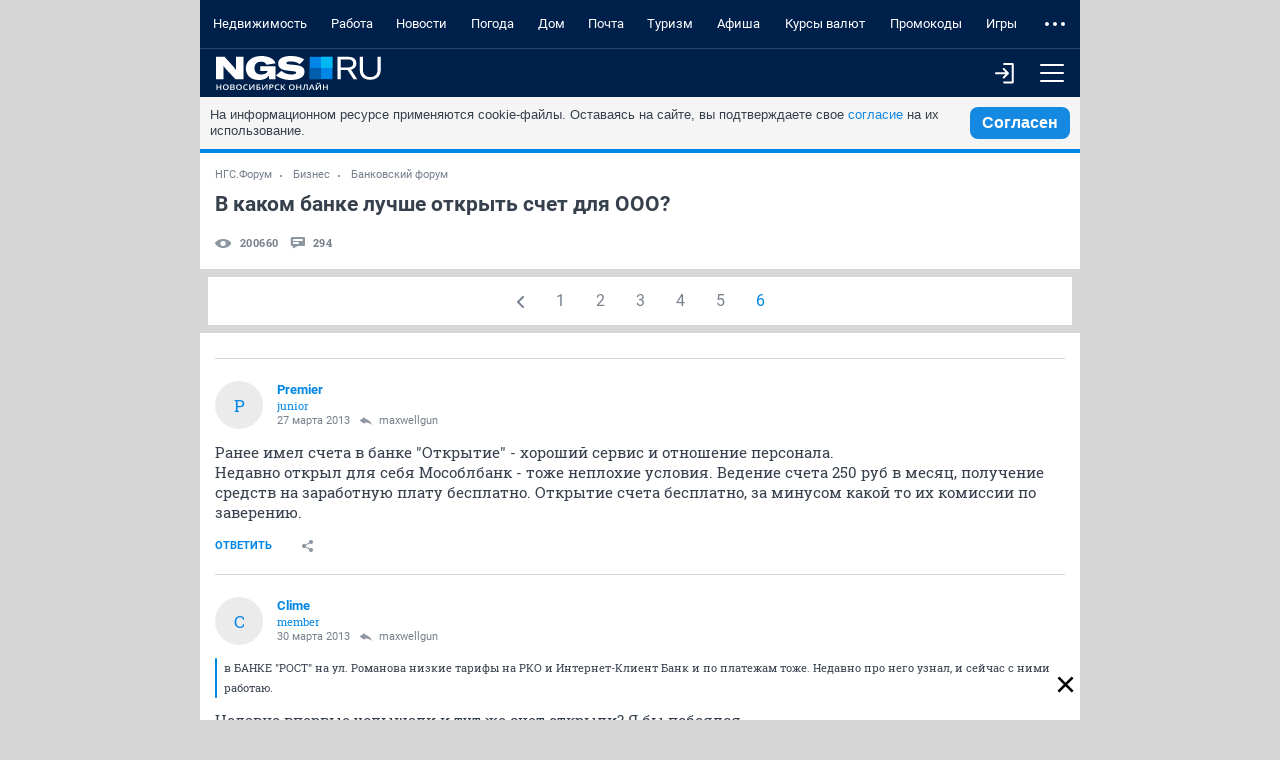

--- FILE ---
content_type: image/svg+xml
request_url: https://m.forum.ngs.ru/static/img/sgp-mob.svg
body_size: 2088
content:
<svg width="188" height="64" viewBox="0 0 188 64" fill="none" xmlns="http://www.w3.org/2000/svg">
<path d="M14.7825 26.6914V37.574H0V26.6914H3.0375V35.1332H5.88808V26.6914H8.92558V35.1332H11.745V26.6914H14.7825ZM23.0793 33.4075H21.6774V37.574H18.6087V26.6914H21.6774V30.92H23.1572L25.7585 26.6914H28.9985L25.5872 31.9461L29.0297 37.574H25.556L23.0793 33.4075ZM42.194 26.6914L37.6767 35.1021C37.199 36.0038 36.6123 36.6878 35.9165 37.1542C35.2311 37.6206 34.4782 37.8538 33.6578 37.8538C33.0555 37.8538 32.4117 37.7191 31.7263 37.4496L32.4584 35.1798C32.8842 35.3042 33.2476 35.3664 33.5488 35.3664C33.85 35.3664 34.1148 35.299 34.3432 35.1642C34.5821 35.0295 34.8001 34.817 34.9975 34.5268L30.7605 26.6914H34.0161L36.5551 31.9461L39.1876 26.6914H42.194ZM54.6999 26.6914V37.574H51.6624V29.1322H48.5315L48.4692 30.9045C48.4172 32.4591 48.2874 33.7236 48.0797 34.6978C47.8824 35.6721 47.5397 36.4287 47.0517 36.9676C46.5636 37.4962 45.873 37.7605 44.9799 37.7605C44.5645 37.7605 44.0972 37.6983 43.578 37.574L43.7493 35.0554C43.8843 35.0865 44.0245 35.1021 44.1699 35.1021C44.5749 35.1021 44.8865 34.9414 45.1045 34.6201C45.3226 34.2988 45.4784 33.8532 45.5718 33.2831C45.6653 32.7027 45.7276 31.9513 45.7588 31.0289L45.9145 26.6914H54.6999ZM67.3442 35.1953V37.574H58.59V26.6914H67.1417V29.07H61.6431V30.9045H66.4875V33.2054H61.6431V35.1953H67.3442ZM61.2225 25.8209C60.8694 25.8209 60.5735 25.712 60.3346 25.4944C60.1062 25.2664 59.9919 24.971 59.9919 24.6082C59.9919 24.2455 60.1062 23.9501 60.3346 23.7221C60.5735 23.4941 60.8694 23.3801 61.2225 23.3801C61.5756 23.3801 61.8663 23.4941 62.0948 23.7221C62.3337 23.9501 62.4531 24.2455 62.4531 24.6082C62.4531 24.971 62.3337 25.2664 62.0948 25.4944C61.8663 25.712 61.5756 25.8209 61.2225 25.8209ZM64.5248 25.8209C64.1717 25.8209 63.8758 25.712 63.6369 25.4944C63.4085 25.2664 63.2942 24.971 63.2942 24.6082C63.2942 24.2455 63.4085 23.9501 63.6369 23.7221C63.8758 23.4941 64.1717 23.3801 64.5248 23.3801C64.8779 23.3801 65.1687 23.4941 65.3971 23.7221C65.636 23.9501 65.7554 24.2455 65.7554 24.6082C65.7554 24.971 65.636 25.2664 65.3971 25.4944C65.1687 25.712 64.8779 25.8209 64.5248 25.8209ZM78.6032 31.8839C79.2471 32.0912 79.7352 32.4125 80.0675 32.8478C80.4102 33.2831 80.5815 33.8221 80.5815 34.4646C80.5815 35.4285 80.2025 36.1903 79.4444 36.75C78.6967 37.2993 77.6323 37.574 76.2511 37.574H70.659V26.6914H75.9552C77.2636 26.6914 78.2761 26.9401 78.9927 27.4376C79.7196 27.9247 80.083 28.6191 80.083 29.5208C80.083 30.0494 79.9532 30.5158 79.6936 30.92C79.4444 31.3242 79.0809 31.6455 78.6032 31.8839ZM73.6965 31.0444H75.6592C76.5315 31.0444 76.9677 30.6868 76.9677 29.9717C76.9677 29.2566 76.5315 28.899 75.6592 28.899H73.6965V31.0444ZM76.1265 35.3664C77.0196 35.3664 77.4661 34.9881 77.4661 34.2315C77.4661 33.4956 77.0196 33.1276 76.1265 33.1276H73.6965V35.3664H76.1265Z" fill="white"/>
<path d="M91.6554 26.6913L94.7552 30.9977L97.8394 26.6913H99.1946L95.4717 31.915L99.4906 37.5739H98.1354L94.7552 32.8944L91.375 37.5739H90.051L94.0542 31.9616L90.3314 26.6913H91.6554ZM107.622 37.6672C106.542 37.6672 105.56 37.4288 104.678 36.9521C103.805 36.4649 103.12 35.8016 102.622 34.9621C102.133 34.1226 101.889 33.1794 101.889 32.1326C101.889 31.0858 102.133 30.1427 102.622 29.3032C103.12 28.4636 103.805 27.8055 104.678 27.3287C105.56 26.8416 106.542 26.598 107.622 26.598C108.702 26.598 109.673 26.8364 110.535 27.3132C111.407 27.79 112.092 28.4533 112.591 29.3032C113.089 30.1427 113.338 31.0858 113.338 32.1326C113.338 33.1794 113.089 34.1278 112.591 34.9776C112.092 35.8172 111.407 36.4753 110.535 36.9521C109.673 37.4288 108.702 37.6672 107.622 37.6672ZM107.622 36.6411C108.484 36.6411 109.263 36.4494 109.958 36.0659C110.654 35.6721 111.199 35.1331 111.594 34.4491C111.988 33.7546 112.186 32.9825 112.186 32.1326C112.186 31.2827 111.988 30.5158 111.594 29.8317C111.199 29.1373 110.654 28.5984 109.958 28.2149C109.263 27.821 108.484 27.6241 107.622 27.6241C106.76 27.6241 105.976 27.821 105.27 28.2149C104.574 28.5984 104.023 29.1373 103.618 29.8317C103.224 30.5158 103.027 31.2827 103.027 32.1326C103.027 32.9825 103.224 33.7546 103.618 34.4491C104.023 35.1331 104.574 35.6721 105.27 36.0659C105.976 36.4494 106.76 36.6411 107.622 36.6411ZM125.894 26.6913V37.5739H124.757V27.6863H119.492L119.368 31.3242C119.316 32.827 119.191 34.0397 118.994 34.9621C118.807 35.8742 118.516 36.5582 118.121 37.0142C117.727 37.4599 117.202 37.6827 116.548 37.6827C116.268 37.6827 115.977 37.6465 115.676 37.5739L115.769 36.5478C115.946 36.5893 116.117 36.61 116.283 36.61C116.74 36.61 117.109 36.4287 117.389 36.0659C117.68 35.7031 117.898 35.1435 118.043 34.3869C118.189 33.6199 118.288 32.6094 118.339 31.3553L118.495 26.6913H125.894ZM140.979 36.5789V40.0147H139.904V37.5739H130.387L130.371 40.0147H129.297L129.312 36.5789H129.857C130.574 36.5375 131.072 35.9726 131.353 34.8844C131.633 33.7857 131.804 32.2311 131.867 30.2204L131.991 26.6913H139.344V36.5789H140.979ZM132.895 30.3292C132.843 31.9875 132.713 33.3556 132.505 34.4335C132.308 35.501 131.971 36.2162 131.493 36.5789H138.207V27.6863H132.988L132.895 30.3292ZM144.888 26.6913H146.025V35.7083L153.004 26.6913H154.047V37.5739H152.91V28.5725L145.932 37.5739H144.888V26.6913ZM168.397 26.6913V37.5739H167.26V32.5524H160.437V37.5739H159.284V26.6913H160.437V31.5419H167.26V26.6913H168.397ZM180.568 27.6863H174.758L174.773 37.5739H173.636V26.6913H180.568V27.6863Z" fill="white"/>
<path fill-rule="evenodd" clip-rule="evenodd" d="M124 0H188V64H124V47.1436H125.789V62.1862H186.211V1.81377H125.789V16.7076H124V0Z" fill="white"/>
</svg>
